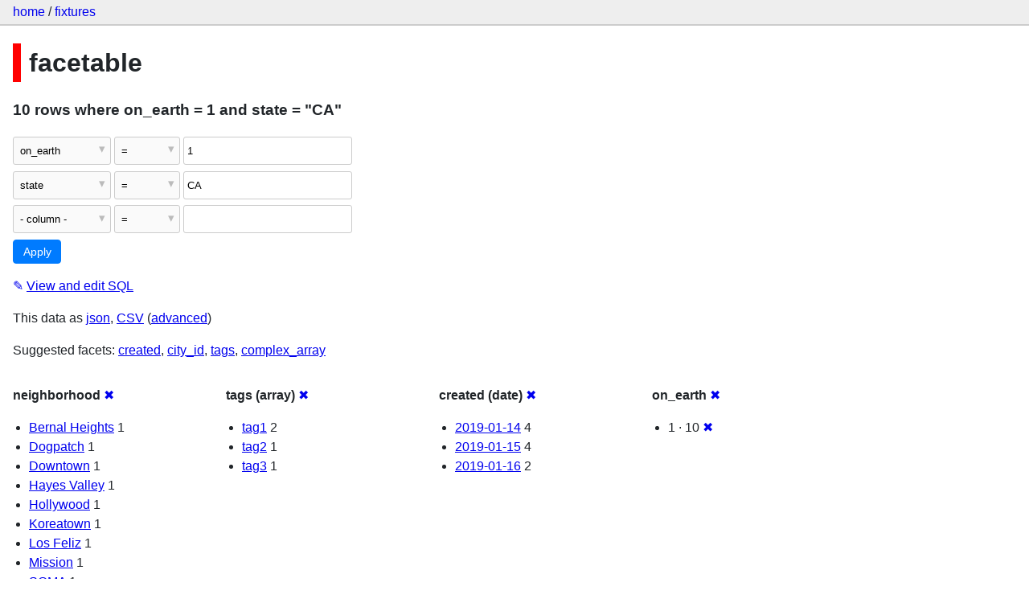

--- FILE ---
content_type: text/html; charset=utf-8
request_url: https://datasette-public.vercel.app/fixtures/facetable?_facet_date=created&_facet=neighborhood&_facet=on_earth&on_earth=1&_facet_array=tags&state=CA
body_size: 3654
content:
<!DOCTYPE html>
<html>
<head>
    <title>fixtures: facetable: 10 rows
    where where on_earth = 1 and state = &#34;CA&#34;</title>
    <link rel="stylesheet" href="/-/static/app.css?4434ab">
    <meta name="viewport" content="width=device-width, initial-scale=1, shrink-to-fit=no">




<style>
@media only screen and (max-width: 576px) {

    .rows-and-columns td:nth-of-type(1):before { content: "pk"; }

    .rows-and-columns td:nth-of-type(2):before { content: "created"; }

    .rows-and-columns td:nth-of-type(3):before { content: "planet_int"; }

    .rows-and-columns td:nth-of-type(4):before { content: "on_earth"; }

    .rows-and-columns td:nth-of-type(5):before { content: "state"; }

    .rows-and-columns td:nth-of-type(6):before { content: "city_id"; }

    .rows-and-columns td:nth-of-type(7):before { content: "neighborhood"; }

    .rows-and-columns td:nth-of-type(8):before { content: "tags"; }

    .rows-and-columns td:nth-of-type(9):before { content: "complex_array"; }

    .rows-and-columns td:nth-of-type(10):before { content: "distinct_some_null"; }

}
</style>

</head>
<body class="table db-fixtures table-facetable">

<nav class="hd">
    <p class="crumbs">
        <a href="/">home</a> /
        <a href="/fixtures">fixtures</a>
    </p>
    
</nav>

<div class="bd">


<h1 style="padding-left: 10px; border-left: 10px solid #ff0000">facetable</h1>





    <h3>10 rows
        where on_earth = 1 and state = &#34;CA&#34;
    </h3>


<form class="filters" action="/fixtures/facetable" method="get">
    
    
        <div class="filter-row">
            <div class="select-wrapper">
                <select name="_filter_column_1">
                    <option value="">- remove filter -</option>
                    
                          <option>pk</option>
                    
                          <option>created</option>
                    
                          <option>planet_int</option>
                    
                          <option selected>on_earth</option>
                    
                          <option>state</option>
                    
                          <option>city_id</option>
                    
                          <option>neighborhood</option>
                    
                          <option>tags</option>
                    
                          <option>complex_array</option>
                    
                          <option>distinct_some_null</option>
                    
                </select>
            </div><div class="select-wrapper filter-op">
                <select name="_filter_op_1">
                    
                        <option value="exact" selected>=</option>
                    
                        <option value="not">!=</option>
                    
                        <option value="contains">contains</option>
                    
                        <option value="endswith">ends with</option>
                    
                        <option value="startswith">starts with</option>
                    
                        <option value="gt">&gt;</option>
                    
                        <option value="gte">≥</option>
                    
                        <option value="lt">&lt;</option>
                    
                        <option value="lte">≤</option>
                    
                        <option value="like">like</option>
                    
                        <option value="glob">glob</option>
                    
                        <option value="in">in</option>
                    
                        <option value="notin">not in</option>
                    
                        <option value="arraycontains">array contains</option>
                    
                        <option value="date">date</option>
                    
                        <option value="isnull__1">is null</option>
                    
                        <option value="notnull__1">is not null</option>
                    
                        <option value="isblank__1">is blank</option>
                    
                        <option value="notblank__1">is not blank</option>
                    
                </select>
            </div><input type="text" name="_filter_value_1" class="filter-value" value="1">
        </div>
    
        <div class="filter-row">
            <div class="select-wrapper">
                <select name="_filter_column_2">
                    <option value="">- remove filter -</option>
                    
                          <option>pk</option>
                    
                          <option>created</option>
                    
                          <option>planet_int</option>
                    
                          <option>on_earth</option>
                    
                          <option selected>state</option>
                    
                          <option>city_id</option>
                    
                          <option>neighborhood</option>
                    
                          <option>tags</option>
                    
                          <option>complex_array</option>
                    
                          <option>distinct_some_null</option>
                    
                </select>
            </div><div class="select-wrapper filter-op">
                <select name="_filter_op_2">
                    
                        <option value="exact" selected>=</option>
                    
                        <option value="not">!=</option>
                    
                        <option value="contains">contains</option>
                    
                        <option value="endswith">ends with</option>
                    
                        <option value="startswith">starts with</option>
                    
                        <option value="gt">&gt;</option>
                    
                        <option value="gte">≥</option>
                    
                        <option value="lt">&lt;</option>
                    
                        <option value="lte">≤</option>
                    
                        <option value="like">like</option>
                    
                        <option value="glob">glob</option>
                    
                        <option value="in">in</option>
                    
                        <option value="notin">not in</option>
                    
                        <option value="arraycontains">array contains</option>
                    
                        <option value="date">date</option>
                    
                        <option value="isnull__1">is null</option>
                    
                        <option value="notnull__1">is not null</option>
                    
                        <option value="isblank__1">is blank</option>
                    
                        <option value="notblank__1">is not blank</option>
                    
                </select>
            </div><input type="text" name="_filter_value_2" class="filter-value" value="CA">
        </div>
    
    <div class="filter-row">
        <div class="select-wrapper">
            <select name="_filter_column">
                <option value="">- column -</option>
                
                      <option>pk</option>
                
                      <option>created</option>
                
                      <option>planet_int</option>
                
                      <option>on_earth</option>
                
                      <option>state</option>
                
                      <option>city_id</option>
                
                      <option>neighborhood</option>
                
                      <option>tags</option>
                
                      <option>complex_array</option>
                
                      <option>distinct_some_null</option>
                
            </select>
        </div><div class="select-wrapper filter-op">
            <select name="_filter_op">
                
                    <option value="exact">=</option>
                
                    <option value="not">!=</option>
                
                    <option value="contains">contains</option>
                
                    <option value="endswith">ends with</option>
                
                    <option value="startswith">starts with</option>
                
                    <option value="gt">&gt;</option>
                
                    <option value="gte">≥</option>
                
                    <option value="lt">&lt;</option>
                
                    <option value="lte">≤</option>
                
                    <option value="like">like</option>
                
                    <option value="glob">glob</option>
                
                    <option value="in">in</option>
                
                    <option value="notin">not in</option>
                
                    <option value="arraycontains">array contains</option>
                
                    <option value="date">date</option>
                
                    <option value="isnull__1">is null</option>
                
                    <option value="notnull__1">is not null</option>
                
                    <option value="isblank__1">is blank</option>
                
                    <option value="notblank__1">is not blank</option>
                
            </select>
        </div><input type="text" name="_filter_value" class="filter-value">
    </div>
    <div class="filter-row">
        
            <div class="select-wrapper small-screen-only">
                <select name="_sort" id="sort_by">
                    <option value="">Sort...</option>
                    
                        
                            <option value="pk" selected>Sort by pk</option>
                        
                    
                        
                            <option value="created">Sort by created</option>
                        
                    
                        
                            <option value="planet_int">Sort by planet_int</option>
                        
                    
                        
                            <option value="on_earth">Sort by on_earth</option>
                        
                    
                        
                            <option value="state">Sort by state</option>
                        
                    
                        
                            <option value="city_id">Sort by city_id</option>
                        
                    
                        
                            <option value="neighborhood">Sort by neighborhood</option>
                        
                    
                        
                            <option value="tags">Sort by tags</option>
                        
                    
                        
                            <option value="complex_array">Sort by complex_array</option>
                        
                    
                        
                            <option value="distinct_some_null">Sort by distinct_some_null</option>
                        
                    
                </select>
            </div>
            <label class="sort_by_desc small-screen-only"><input type="checkbox" name="_sort_by_desc"> descending</label>
        
        
            <input type="hidden" name="_facet" value="neighborhood">
        
            <input type="hidden" name="_facet" value="tags">
        
            <input type="hidden" name="_facet" value="created">
        
            <input type="hidden" name="_facet" value="on_earth">
        
        
        <input type="submit" value="Apply">
    </div>
</form>




    <p><a class="not-underlined" title="select pk, created, planet_int, on_earth, state, city_id, neighborhood, tags, complex_array, distinct_some_null from facetable where &#34;on_earth&#34; = :p0 and &#34;state&#34; = :p1 order by pk limit 101" href="/fixtures?sql=select+pk%2C+created%2C+planet_int%2C+on_earth%2C+state%2C+city_id%2C+neighborhood%2C+tags%2C+complex_array%2C+distinct_some_null+from+facetable+where+%22on_earth%22+%3D+%3Ap0+and+%22state%22+%3D+%3Ap1+order+by+pk+limit+101&amp;p0=1&p1=CA">&#x270e; <span class="underlined">View and edit SQL</span></a></p>


<p class="export-links">This data as <a href="/fixtures/facetable.json?_facet_date=created&amp;_facet=neighborhood&amp;_facet=on_earth&amp;on_earth=1&amp;_facet_array=tags&amp;state=CA&amp;_labels=on">json</a>, <a href="/fixtures/facetable.csv?_facet_date=created&amp;_facet=neighborhood&amp;_facet=on_earth&amp;on_earth=1&amp;_facet_array=tags&amp;state=CA&amp;_labels=on&amp;_size=max">CSV</a> (<a href="#export">advanced</a>)</p>


    <p class="suggested-facets">
        Suggested facets: <a href="https://datasette-public.vercel.app/fixtures/facetable?_facet_date=created&amp;_facet=neighborhood&amp;_facet=on_earth&amp;on_earth=1&amp;_facet_array=tags&amp;state=CA&amp;_facet=created#facet-created">created</a>, <a href="https://datasette-public.vercel.app/fixtures/facetable?_facet_date=created&amp;_facet=neighborhood&amp;_facet=on_earth&amp;on_earth=1&amp;_facet_array=tags&amp;state=CA&amp;_facet=city_id#facet-city_id">city_id</a>, <a href="https://datasette-public.vercel.app/fixtures/facetable?_facet_date=created&amp;_facet=neighborhood&amp;_facet=on_earth&amp;on_earth=1&amp;_facet_array=tags&amp;state=CA&amp;_facet=tags#facet-tags">tags</a>, <a href="https://datasette-public.vercel.app/fixtures/facetable?_facet_date=created&amp;_facet=neighborhood&amp;_facet=on_earth&amp;on_earth=1&amp;_facet_array=tags&amp;state=CA&amp;_facet=complex_array#facet-complex_array">complex_array</a>
    </p>





    <div class="facet-results">
        
            <div class="facet-info facet-fixtures-facetable-neighborhood" id="facet-neighborhood">
                <p class="facet-info-name">
                    <strong>neighborhood</strong>
                    
                        <a href="/fixtures/facetable?_facet_date=created&amp;_facet=on_earth&amp;on_earth=1&amp;_facet_array=tags&amp;state=CA" class="cross">&#x2716;</a>
                    
                </p>
                <ul>
                    
                        
                            <li><a href="https://datasette-public.vercel.app/fixtures/facetable?_facet_date=created&amp;_facet=neighborhood&amp;_facet=on_earth&amp;on_earth=1&amp;_facet_array=tags&amp;state=CA&amp;neighborhood=Bernal+Heights">Bernal Heights</a> 1</li>
                        
                    
                        
                            <li><a href="https://datasette-public.vercel.app/fixtures/facetable?_facet_date=created&amp;_facet=neighborhood&amp;_facet=on_earth&amp;on_earth=1&amp;_facet_array=tags&amp;state=CA&amp;neighborhood=Dogpatch">Dogpatch</a> 1</li>
                        
                    
                        
                            <li><a href="https://datasette-public.vercel.app/fixtures/facetable?_facet_date=created&amp;_facet=neighborhood&amp;_facet=on_earth&amp;on_earth=1&amp;_facet_array=tags&amp;state=CA&amp;neighborhood=Downtown">Downtown</a> 1</li>
                        
                    
                        
                            <li><a href="https://datasette-public.vercel.app/fixtures/facetable?_facet_date=created&amp;_facet=neighborhood&amp;_facet=on_earth&amp;on_earth=1&amp;_facet_array=tags&amp;state=CA&amp;neighborhood=Hayes+Valley">Hayes Valley</a> 1</li>
                        
                    
                        
                            <li><a href="https://datasette-public.vercel.app/fixtures/facetable?_facet_date=created&amp;_facet=neighborhood&amp;_facet=on_earth&amp;on_earth=1&amp;_facet_array=tags&amp;state=CA&amp;neighborhood=Hollywood">Hollywood</a> 1</li>
                        
                    
                        
                            <li><a href="https://datasette-public.vercel.app/fixtures/facetable?_facet_date=created&amp;_facet=neighborhood&amp;_facet=on_earth&amp;on_earth=1&amp;_facet_array=tags&amp;state=CA&amp;neighborhood=Koreatown">Koreatown</a> 1</li>
                        
                    
                        
                            <li><a href="https://datasette-public.vercel.app/fixtures/facetable?_facet_date=created&amp;_facet=neighborhood&amp;_facet=on_earth&amp;on_earth=1&amp;_facet_array=tags&amp;state=CA&amp;neighborhood=Los+Feliz">Los Feliz</a> 1</li>
                        
                    
                        
                            <li><a href="https://datasette-public.vercel.app/fixtures/facetable?_facet_date=created&amp;_facet=neighborhood&amp;_facet=on_earth&amp;on_earth=1&amp;_facet_array=tags&amp;state=CA&amp;neighborhood=Mission">Mission</a> 1</li>
                        
                    
                        
                            <li><a href="https://datasette-public.vercel.app/fixtures/facetable?_facet_date=created&amp;_facet=neighborhood&amp;_facet=on_earth&amp;on_earth=1&amp;_facet_array=tags&amp;state=CA&amp;neighborhood=SOMA">SOMA</a> 1</li>
                        
                    
                        
                            <li><a href="https://datasette-public.vercel.app/fixtures/facetable?_facet_date=created&amp;_facet=neighborhood&amp;_facet=on_earth&amp;on_earth=1&amp;_facet_array=tags&amp;state=CA&amp;neighborhood=Tenderloin">Tenderloin</a> 1</li>
                        
                    
                    
                </ul>
            </div>
        
            <div class="facet-info facet-fixtures-facetable-tags" id="facet-tags">
                <p class="facet-info-name">
                    <strong>tags (array)</strong>
                    
                        <a href="/fixtures/facetable?_facet_date=created&amp;_facet=neighborhood&amp;_facet=on_earth&amp;on_earth=1&amp;state=CA" class="cross">&#x2716;</a>
                    
                </p>
                <ul>
                    
                        
                            <li><a href="https://datasette-public.vercel.app/fixtures/facetable?_facet_date=created&amp;_facet=neighborhood&amp;_facet=on_earth&amp;on_earth=1&amp;_facet_array=tags&amp;state=CA&amp;tags__arraycontains=tag1">tag1</a> 2</li>
                        
                    
                        
                            <li><a href="https://datasette-public.vercel.app/fixtures/facetable?_facet_date=created&amp;_facet=neighborhood&amp;_facet=on_earth&amp;on_earth=1&amp;_facet_array=tags&amp;state=CA&amp;tags__arraycontains=tag2">tag2</a> 1</li>
                        
                    
                        
                            <li><a href="https://datasette-public.vercel.app/fixtures/facetable?_facet_date=created&amp;_facet=neighborhood&amp;_facet=on_earth&amp;on_earth=1&amp;_facet_array=tags&amp;state=CA&amp;tags__arraycontains=tag3">tag3</a> 1</li>
                        
                    
                    
                </ul>
            </div>
        
            <div class="facet-info facet-fixtures-facetable-created" id="facet-created">
                <p class="facet-info-name">
                    <strong>created (date)</strong>
                    
                        <a href="/fixtures/facetable?_facet=neighborhood&amp;_facet=on_earth&amp;on_earth=1&amp;_facet_array=tags&amp;state=CA" class="cross">&#x2716;</a>
                    
                </p>
                <ul>
                    
                        
                            <li><a href="https://datasette-public.vercel.app/fixtures/facetable?_facet_date=created&amp;_facet=neighborhood&amp;_facet=on_earth&amp;on_earth=1&amp;_facet_array=tags&amp;state=CA&amp;created__date=2019-01-14">2019-01-14</a> 4</li>
                        
                    
                        
                            <li><a href="https://datasette-public.vercel.app/fixtures/facetable?_facet_date=created&amp;_facet=neighborhood&amp;_facet=on_earth&amp;on_earth=1&amp;_facet_array=tags&amp;state=CA&amp;created__date=2019-01-15">2019-01-15</a> 4</li>
                        
                    
                        
                            <li><a href="https://datasette-public.vercel.app/fixtures/facetable?_facet_date=created&amp;_facet=neighborhood&amp;_facet=on_earth&amp;on_earth=1&amp;_facet_array=tags&amp;state=CA&amp;created__date=2019-01-16">2019-01-16</a> 2</li>
                        
                    
                    
                </ul>
            </div>
        
            <div class="facet-info facet-fixtures-facetable-on_earth" id="facet-on_earth">
                <p class="facet-info-name">
                    <strong>on_earth</strong>
                    
                        <a href="/fixtures/facetable?_facet_date=created&amp;_facet=neighborhood&amp;on_earth=1&amp;_facet_array=tags&amp;state=CA" class="cross">&#x2716;</a>
                    
                </p>
                <ul>
                    
                        
                            <li>1 &middot; 10 <a href="https://datasette-public.vercel.app/fixtures/facetable?_facet_date=created&amp;_facet=neighborhood&amp;_facet=on_earth&amp;_facet_array=tags&amp;state=CA" class="cross">&#x2716;</a></li>
                        
                    
                    
                </ul>
            </div>
        
    </div>



    <table class="rows-and-columns">
        <thead>
            <tr>
                
                    <th class="col-pk" scope="col">
                        
                            
                                <a href="/fixtures/facetable?_facet_date=created&amp;_facet=neighborhood&amp;_facet=on_earth&amp;on_earth=1&amp;_facet_array=tags&amp;state=CA&amp;_sort_desc=pk" rel="nofollow">pk&nbsp;▼</a>
                            
                        
                    </th>
                
                    <th class="col-created" scope="col">
                        
                            
                                <a href="/fixtures/facetable?_facet_date=created&amp;_facet=neighborhood&amp;_facet=on_earth&amp;on_earth=1&amp;_facet_array=tags&amp;state=CA&amp;_sort=created" rel="nofollow">created</a>
                            
                        
                    </th>
                
                    <th class="col-planet_int" scope="col">
                        
                            
                                <a href="/fixtures/facetable?_facet_date=created&amp;_facet=neighborhood&amp;_facet=on_earth&amp;on_earth=1&amp;_facet_array=tags&amp;state=CA&amp;_sort=planet_int" rel="nofollow">planet_int</a>
                            
                        
                    </th>
                
                    <th class="col-on_earth" scope="col">
                        
                            
                                <a href="/fixtures/facetable?_facet_date=created&amp;_facet=neighborhood&amp;_facet=on_earth&amp;on_earth=1&amp;_facet_array=tags&amp;state=CA&amp;_sort=on_earth" rel="nofollow">on_earth</a>
                            
                        
                    </th>
                
                    <th class="col-state" scope="col">
                        
                            
                                <a href="/fixtures/facetable?_facet_date=created&amp;_facet=neighborhood&amp;_facet=on_earth&amp;on_earth=1&amp;_facet_array=tags&amp;state=CA&amp;_sort=state" rel="nofollow">state</a>
                            
                        
                    </th>
                
                    <th class="col-city_id" scope="col">
                        
                            
                                <a href="/fixtures/facetable?_facet_date=created&amp;_facet=neighborhood&amp;_facet=on_earth&amp;on_earth=1&amp;_facet_array=tags&amp;state=CA&amp;_sort=city_id" rel="nofollow">city_id</a>
                            
                        
                    </th>
                
                    <th class="col-neighborhood" scope="col">
                        
                            
                                <a href="/fixtures/facetable?_facet_date=created&amp;_facet=neighborhood&amp;_facet=on_earth&amp;on_earth=1&amp;_facet_array=tags&amp;state=CA&amp;_sort=neighborhood" rel="nofollow">neighborhood</a>
                            
                        
                    </th>
                
                    <th class="col-tags" scope="col">
                        
                            
                                <a href="/fixtures/facetable?_facet_date=created&amp;_facet=neighborhood&amp;_facet=on_earth&amp;on_earth=1&amp;_facet_array=tags&amp;state=CA&amp;_sort=tags" rel="nofollow">tags</a>
                            
                        
                    </th>
                
                    <th class="col-complex_array" scope="col">
                        
                            
                                <a href="/fixtures/facetable?_facet_date=created&amp;_facet=neighborhood&amp;_facet=on_earth&amp;on_earth=1&amp;_facet_array=tags&amp;state=CA&amp;_sort=complex_array" rel="nofollow">complex_array</a>
                            
                        
                    </th>
                
                    <th class="col-distinct_some_null" scope="col">
                        
                            
                                <a href="/fixtures/facetable?_facet_date=created&amp;_facet=neighborhood&amp;_facet=on_earth&amp;on_earth=1&amp;_facet_array=tags&amp;state=CA&amp;_sort=distinct_some_null" rel="nofollow">distinct_some_null</a>
                            
                        
                    </th>
                
            </tr>
        </thead>
        <tbody>
        
            <tr>
                
                    <td class="col-pk"><a href="/fixtures/facetable/1">1</a></td>
                
                    <td class="col-created">2019-01-14 08:00:00</td>
                
                    <td class="col-planet_int">1</td>
                
                    <td class="col-on_earth">1</td>
                
                    <td class="col-state">CA</td>
                
                    <td class="col-city_id"><a href="/fixtures/facet_cities/1">San Francisco</a>&nbsp;<em>1</em></td>
                
                    <td class="col-neighborhood">Mission</td>
                
                    <td class="col-tags">[&#34;tag1&#34;, &#34;tag2&#34;]</td>
                
                    <td class="col-complex_array">[{&#34;foo&#34;: &#34;bar&#34;}]</td>
                
                    <td class="col-distinct_some_null">one</td>
                
            </tr>
        
            <tr>
                
                    <td class="col-pk"><a href="/fixtures/facetable/2">2</a></td>
                
                    <td class="col-created">2019-01-14 08:00:00</td>
                
                    <td class="col-planet_int">1</td>
                
                    <td class="col-on_earth">1</td>
                
                    <td class="col-state">CA</td>
                
                    <td class="col-city_id"><a href="/fixtures/facet_cities/1">San Francisco</a>&nbsp;<em>1</em></td>
                
                    <td class="col-neighborhood">Dogpatch</td>
                
                    <td class="col-tags">[&#34;tag1&#34;, &#34;tag3&#34;]</td>
                
                    <td class="col-complex_array">[]</td>
                
                    <td class="col-distinct_some_null">two</td>
                
            </tr>
        
            <tr>
                
                    <td class="col-pk"><a href="/fixtures/facetable/3">3</a></td>
                
                    <td class="col-created">2019-01-14 08:00:00</td>
                
                    <td class="col-planet_int">1</td>
                
                    <td class="col-on_earth">1</td>
                
                    <td class="col-state">CA</td>
                
                    <td class="col-city_id"><a href="/fixtures/facet_cities/1">San Francisco</a>&nbsp;<em>1</em></td>
                
                    <td class="col-neighborhood">SOMA</td>
                
                    <td class="col-tags">[]</td>
                
                    <td class="col-complex_array">[]</td>
                
                    <td class="col-distinct_some_null">&nbsp;</td>
                
            </tr>
        
            <tr>
                
                    <td class="col-pk"><a href="/fixtures/facetable/4">4</a></td>
                
                    <td class="col-created">2019-01-14 08:00:00</td>
                
                    <td class="col-planet_int">1</td>
                
                    <td class="col-on_earth">1</td>
                
                    <td class="col-state">CA</td>
                
                    <td class="col-city_id"><a href="/fixtures/facet_cities/1">San Francisco</a>&nbsp;<em>1</em></td>
                
                    <td class="col-neighborhood">Tenderloin</td>
                
                    <td class="col-tags">[]</td>
                
                    <td class="col-complex_array">[]</td>
                
                    <td class="col-distinct_some_null">&nbsp;</td>
                
            </tr>
        
            <tr>
                
                    <td class="col-pk"><a href="/fixtures/facetable/5">5</a></td>
                
                    <td class="col-created">2019-01-15 08:00:00</td>
                
                    <td class="col-planet_int">1</td>
                
                    <td class="col-on_earth">1</td>
                
                    <td class="col-state">CA</td>
                
                    <td class="col-city_id"><a href="/fixtures/facet_cities/1">San Francisco</a>&nbsp;<em>1</em></td>
                
                    <td class="col-neighborhood">Bernal Heights</td>
                
                    <td class="col-tags">[]</td>
                
                    <td class="col-complex_array">[]</td>
                
                    <td class="col-distinct_some_null">&nbsp;</td>
                
            </tr>
        
            <tr>
                
                    <td class="col-pk"><a href="/fixtures/facetable/6">6</a></td>
                
                    <td class="col-created">2019-01-15 08:00:00</td>
                
                    <td class="col-planet_int">1</td>
                
                    <td class="col-on_earth">1</td>
                
                    <td class="col-state">CA</td>
                
                    <td class="col-city_id"><a href="/fixtures/facet_cities/1">San Francisco</a>&nbsp;<em>1</em></td>
                
                    <td class="col-neighborhood">Hayes Valley</td>
                
                    <td class="col-tags">[]</td>
                
                    <td class="col-complex_array">[]</td>
                
                    <td class="col-distinct_some_null">&nbsp;</td>
                
            </tr>
        
            <tr>
                
                    <td class="col-pk"><a href="/fixtures/facetable/7">7</a></td>
                
                    <td class="col-created">2019-01-15 08:00:00</td>
                
                    <td class="col-planet_int">1</td>
                
                    <td class="col-on_earth">1</td>
                
                    <td class="col-state">CA</td>
                
                    <td class="col-city_id"><a href="/fixtures/facet_cities/2">Los Angeles</a>&nbsp;<em>2</em></td>
                
                    <td class="col-neighborhood">Hollywood</td>
                
                    <td class="col-tags">[]</td>
                
                    <td class="col-complex_array">[]</td>
                
                    <td class="col-distinct_some_null">&nbsp;</td>
                
            </tr>
        
            <tr>
                
                    <td class="col-pk"><a href="/fixtures/facetable/8">8</a></td>
                
                    <td class="col-created">2019-01-15 08:00:00</td>
                
                    <td class="col-planet_int">1</td>
                
                    <td class="col-on_earth">1</td>
                
                    <td class="col-state">CA</td>
                
                    <td class="col-city_id"><a href="/fixtures/facet_cities/2">Los Angeles</a>&nbsp;<em>2</em></td>
                
                    <td class="col-neighborhood">Downtown</td>
                
                    <td class="col-tags">[]</td>
                
                    <td class="col-complex_array">[]</td>
                
                    <td class="col-distinct_some_null">&nbsp;</td>
                
            </tr>
        
            <tr>
                
                    <td class="col-pk"><a href="/fixtures/facetable/9">9</a></td>
                
                    <td class="col-created">2019-01-16 08:00:00</td>
                
                    <td class="col-planet_int">1</td>
                
                    <td class="col-on_earth">1</td>
                
                    <td class="col-state">CA</td>
                
                    <td class="col-city_id"><a href="/fixtures/facet_cities/2">Los Angeles</a>&nbsp;<em>2</em></td>
                
                    <td class="col-neighborhood">Los Feliz</td>
                
                    <td class="col-tags">[]</td>
                
                    <td class="col-complex_array">[]</td>
                
                    <td class="col-distinct_some_null">&nbsp;</td>
                
            </tr>
        
            <tr>
                
                    <td class="col-pk"><a href="/fixtures/facetable/10">10</a></td>
                
                    <td class="col-created">2019-01-16 08:00:00</td>
                
                    <td class="col-planet_int">1</td>
                
                    <td class="col-on_earth">1</td>
                
                    <td class="col-state">CA</td>
                
                    <td class="col-city_id"><a href="/fixtures/facet_cities/2">Los Angeles</a>&nbsp;<em>2</em></td>
                
                    <td class="col-neighborhood">Koreatown</td>
                
                    <td class="col-tags">[]</td>
                
                    <td class="col-complex_array">[]</td>
                
                    <td class="col-distinct_some_null">&nbsp;</td>
                
            </tr>
        
        </tbody>
    </table>





    <div id="export" class="advanced-export">
        <h3>Advanced export</h3>
        <p>JSON shape:
            <a href="/fixtures/facetable.json?_facet_date=created&amp;_facet=neighborhood&amp;_facet=on_earth&amp;on_earth=1&amp;_facet_array=tags&amp;state=CA&amp;_labels=on">default</a>,
            <a href="/fixtures/facetable.json?_facet_date=created&amp;_facet=neighborhood&amp;_facet=on_earth&amp;on_earth=1&amp;_facet_array=tags&amp;state=CA&amp;_labels=on&amp;_shape=array">array</a>,
            <a href="/fixtures/facetable.json?_facet_date=created&amp;_facet=neighborhood&amp;_facet=on_earth&amp;on_earth=1&amp;_facet_array=tags&amp;state=CA&amp;_labels=on&amp;_shape=array&amp;_nl=on">newline-delimited</a>,
                <a href="/fixtures/facetable.json?_facet_date=created&amp;_facet=neighborhood&amp;_facet=on_earth&amp;on_earth=1&amp;_facet_array=tags&amp;state=CA&amp;_labels=on&amp;_shape=object">object</a>
            
        </p>
        <form action="/fixtures/facetable.csv" method="get">
            <p>
                CSV options:
                <label><input type="checkbox" name="_dl"> download file</label>
                <label><input type="checkbox" name="_labels" checked> expand labels</label>
                
                <input type="submit" value="Export CSV">
                
                    <input type="hidden" name="_facet_date" value="created">
                
                    <input type="hidden" name="on_earth" value="1">
                
                    <input type="hidden" name="_facet_array" value="tags">
                
                    <input type="hidden" name="state" value="CA">
                
                    <input type="hidden" name="_size" value="max">
                
            </p>
        </form>
    </div>



    <pre class="wrapped-sql">CREATE TABLE facetable (
    pk integer primary key,
    created text,
    planet_int integer,
    on_earth integer,
    state text,
    city_id integer,
    neighborhood text,
    tags text,
    complex_array text,
    distinct_some_null,
    FOREIGN KEY (&#34;city_id&#34;) REFERENCES [facet_cities](id)
);</pre>





</div>

<div class="ft">Powered by <a href="https://github.com/simonw/datasette" title="Datasette v0.39">Datasette</a>
&middot; Query took 20.064ms

    
    
    
</div>




</body>
</html>